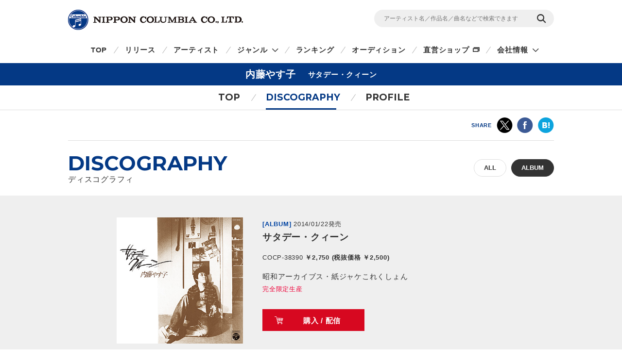

--- FILE ---
content_type: text/html
request_url: https://columbia.jp/artist-info/yasuko/discography/COCP-38390.html
body_size: 25250
content:
<!DOCTYPE html>
<html lang="ja">
<head prefix="og: http://ogp.me/ns#">
<meta charset="UTF-8">
<meta http-equiv="X-UA-Compatible" content="IE=edge">
<title>サタデー・クィーン | ディスコグラフィ | 内藤やす子 | 日本コロムビアオフィシャルサイト</title>

<meta name="description" content="内藤やす子のサタデー・クィーンの詳細ページです。CD・DVD・動画の視聴・購入ができます。">
<meta name="keywords" content="【昭和アーカイブス】,【紙ジャケこれくしょん】,サタデークィーン,">

<!-- ogp -->
<meta name="twitter:card" content="summary">
<meta name="twitter:site" content="@NipponColumbia">
<meta property="og:site_name" content="日本コロムビア公式サイト" />
<meta property="og:type" content="article" />
<meta property="og:title" content="サタデー・クィーン | ディスコグラフィ | 内藤やす子 | 日本コロムビアオフィシャルサイト" />
<meta property="og:description" content="内藤やす子のサタデー・クィーンの詳細ページです。CD・DVD・動画の視聴・購入ができます。" />
<meta property="og:url" content="https://columbia.jp/artist-info/yasuko/discography/COCP-38390.html" />
<meta property="og:image" content="https://columbia.jp/artist-info/jacket/COCP-38390.jpg" />
<!-- /ogp -->

<!--共通meta(SSI) START-->
<meta name="viewport" content="width=device-width, initial-scale=1, user-scalable=yes">
<meta name="format-detection" content="telephone=no">



<link rel="shortcut icon" type="image/vnd.microsoft.icon" href="/rn17/img/favicon.ico">
<link rel="apple-touch-icon-precomposed" href="/rn17/img/apple-touch-icon-precomposed.png">

<!-- common style -->
<link href="https://fonts.googleapis.com/css?family=Montserrat:700" rel="stylesheet">
<link rel="stylesheet" href="/rn17/js/libs/css/magnific-popup.css">
<link rel="stylesheet" href="/rn17/css/common/common.css">
<link rel="stylesheet" href="/rn17/css/common/iconfont.css">
<link rel="stylesheet" href="/rn17/js/libs/css/slick.css">

<!-- /common style -->


<!--[if lte IE 8]>
<script src="/rn17/component/libs/js/html5shiv.min.js"></script>
<![endif]-->



<!-- Analyze Tag -->
<!-- Google Tag Manager -->
<script>(function(w,d,s,l,i){w[l]=w[l]||[];w[l].push({'gtm.start':
new Date().getTime(),event:'gtm.js'});var f=d.getElementsByTagName(s)[0],
j=d.createElement(s),dl=l!='dataLayer'?'&l='+l:'';j.async=true;j.src=
'https://www.googletagmanager.com/gtm.js?id='+i+dl;f.parentNode.insertBefore(j,f);
})(window,document,'script','dataLayer','GTM-PRRNVD');</script>
<!-- End Google Tag Manager -->

<!-- End Analyze Tag -->

<!--共通meta END-->



<link rel="stylesheet" href="/rn17/css/artist-info/common.css">
<link rel="stylesheet" href="/rn17/css/artist-info/discography/detail.css">


</head>

<body id="top">

<!--共通analyze(SSI) START-->
<!-- Analyze Tag -->
<!-- Google Tag Manager (noscript) -->
<noscript><iframe src="https://www.googletagmanager.com/ns.html?id=GTM-PRRNVD"
height="0" width="0" style="display:none;visibility:hidden"></iframe></noscript>
<!-- End Google Tag Manager (noscript) -->

<!-- End Analyze Tag -->
<!--共通analyze END-->


<div class="wrapper">

	<!--共通Header(SSI) START-->
	<header id="header" class="wrp-header-area">
		<div class="wrp-header-snav js-header-snav ga-header-snav"><!-- .snav-open -->
			<p class="logo"><a href="/">NIPPON COLUMBIA CO.,LTD.</a></p>
			<div class="header-snav">
				<div class="wrp-search-box">
					<form class="search-form" action="/search">
						<input type="" name="sc[kw]" class="search-input" placeholder="アーティスト名／作品名／曲名などで検索できます">
						<input value="検索" type="submit" class="search-submit">
					</form>
				</div>
				<!-- <nav class="snav">
					<ul class="snav-list">
						<li><a href="/sitemap/">サイトマップ</a></li>
						<li><a href="#dummy">お問い合わせ</a></li>
					</ul>
				</nav> -->
				<span class="btn-snav-close"><a href="#" class="js-spsearch-close">閉じる</a></span>
			</div>
			<div class="wrp-sp-header ga-sp-header">
				<span class="btn-menu js-spmenu"><a href="#">メニュー</a></span>
				<span class="btn-search js-spsearch"><a href="#">検索</a></span>
			<!-- /.header-sp --></div>
		<!-- /.wrp-header-snav --></div>
		<div class="wrp-header-gnav js-header-gnav ga-header-gnav"><!-- .gnav-open -->
			<div class="header-gnav">
				<nav class="gnav">
					<ul class="gnav-list js-gnav-list">
						<li class="gnav-top"><a href="/">TOP</a></li>
						<li class="gnav-release"><a href="/release/">リリース</a></li>
						<li class="gnav-artist"><a href="/artists/index_a.html">アーティスト</a></li>
						<li class="gnav-genre js-gnav-more"><!-- .lower-open -->
							<a href="#" class="icn-more">ジャンル</a>
							<ul class="gnav-list-lower">
								<li><a href="/j-pop/">J-POP・ロック</a></li>
								<li><a href="/enka/">演歌 / 歌謡曲</a></li>
								<li><a href="/animex/">アニメ / 特撮</a></li>
								<li><a href="/education/">キッズ / ファミリー</a></li>
								<li><a href="/classics/">クラシック</a></li>
								<li><a href="/jazz/">ジャズ / フュージョン</a></li>
								<li><a href="/international/">インターナショナル</a></li>
								<li><a href="/hougaku/">伝統音楽 / 落語・演芸</a></li>
<!--								<li><a href="/dvd/">映像作品</a></li>-->
								<li><a href="/game/">ゲーム</a></li>
								<li><a href="/others/">その他</a></li>
							</ul>
						</li>
						<li class="gnav-ranking"><a href="/ranking/">ランキング</a></li>
						<li class="gnav-audition"><a href="/audition/">オーディション</a></li>
<!--
						<li class="gnav-store"><a href="http://columbia.jp/shop/">直営ショップ</a></li>
-->
						<li class="gnav-store"><a href="http://shop.columbia.jp/shop/default.aspx?utm_source=columbia.jp&utm_medium=globalnavi" target="_blank" class="icn-blank">直営ショップ</a></li>
						<li class="gnav-genre js-gnav-more">
							<a href="#" class="icn-more">会社情報</a>
							<ul class="gnav-list-lower">
								<li><a href="/company/" target="_blank" class="icn-blank">カンパニーサイト</a></li>
								<li><a href="/company/corporate/career/" target="_blank" class="icn-blank">採用情報</a></li>
							</ul>
						</li>
<!--
                        <li class="gnav-company"><a href="/company/" target="_blank" class="icn-blank">会社情報</a></li>
-->
                        <li class="gnav-sitemap"><a href="/sitemap/">サイトマップ</a></li>
						<li class="gnav-contact"><a href="/company/contact_us/" target="_blank">お問い合わせ</a></li>
					</ul>
				</nav>
			</div>
			<span class="btn-gnav-close"><a href="#" class="js-spmenu-close">閉じる</a></span>
		<!-- /.wrp-header-gnav --></div>
	<!-- /.wrp-header-area --></header>

<!--共通Header END-->


		<div id="contents" class="contents-area contents-single">

		<h1 class="mod-ttl-main"><span class="ttl-main-inner">内藤やす子<span class="sub-txt">サタデー・クィーン</span></span></h1>

		<div class="wrp-lnav">
					<nav class="lnav">
				<ul class="lnav-list">
					<li class="lnav-top"><a href="/artist-info/yasuko/">TOP</a></li>
										<li class="lnav-discography lnav-act"><a href="/artist-info/yasuko/discography/">DISCOGRAPHY</a></li>
										<li class="lnav-profile"><a href="/artist-info/yasuko/prof.html" class="icn-blank">PROFILE</a></li>
				</ul>
			</nav>

		<!-- /.wrp-lnav --></div>

		<div class="wrp-head-sns-share sp-none">
			<div class="wrp-cts-area">
				<dl class="share-list">
					<dt class="share-ttl">SHARE</dt>
					<dd class="share-twitter ga-twitter"><a href="https://twitter.com/share?url=https%3A%2F%2Fcolumbia.jp%2Fartist-info%2Fyasuko%2Fdiscography%2FCOCP-38390.html&text=%E3%82%B5%E3%82%BF%E3%83%87%E3%83%BC%E3%83%BB%E3%82%AF%E3%82%A3%E3%83%BC%E3%83%B3+%7C+%E3%83%87%E3%82%A3%E3%82%B9%E3%82%B3%E3%82%B0%E3%83%A9%E3%83%95%E3%82%A3+%7C+%E5%86%85%E8%97%A4%E3%82%84%E3%81%99%E5%AD%90+%7C+%E6%97%A5%E6%9C%AC%E3%82%B3%E3%83%AD%E3%83%A0%E3%83%93%E3%82%A2%E3%82%AA%E3%83%95%E3%82%A3%E3%82%B7%E3%83%A3%E3%83%AB%E3%82%B5%E3%82%A4%E3%83%88&via=NipponColumbia" target="_blank"><img src="/rn17/img/common/icn/icn_share_twitter.png" alt="twitter" class="hovr" /></a></dd>
					<dd class="share-facebook ga-facebook"><a href="https://www.facebook.com/sharer/sharer.php?u=https%3A%2F%2Fcolumbia.jp%2Fartist-info%2Fyasuko%2Fdiscography%2FCOCP-38390.html" target="_blank"><img src="/rn17/img/common/icn/icn_share_facebook.png" alt="Facebook" class="hovr" /></a></dd>
					<!--<dd class="share-googleplus ga-googleplus"><a href="https://plus.google.com/share?url=https%3A%2F%2Fcolumbia.jp%2Fartist-info%2Fyasuko%2Fdiscography%2FCOCP-38390.html" target="_blank"><img src="/rn17/img/common/icn/icn_share_googleplus.png" alt="google plus" class="hovr" /></a></dd>-->
					<dd class="share-hatena ga-hatena"><a href="http://b.hatena.ne.jp/entry/https://columbia.jp/artist-info/yasuko/discography/COCP-38390.html" target="_blank"><img src="/rn17/img/common/icn/icn_share_hatena.png" alt="はてなブックマーク" class="hovr" /></a></dd>
					<dd class="share-line ga-line"><a href="http://line.me/R/msg/text/?https%3A%2F%2Fcolumbia.jp%2Fartist-info%2Fyasuko%2Fdiscography%2FCOCP-38390.html" target="_blank"><img src="/rn17/img/common/icn/icn_share_line.png" alt="LINE" class="hovr" /></a></dd>
				</dl>
			</div>
		<!-- /.wrp-head-sns-share --></div>

		<div class="wrp-section-release">
			<div class="wrp-cts-area">
				<h2 class="mod-ttl-page">DISCOGRAPHY <span class="sub-txt">ディスコグラフィ</span></h2>
				<div class="wrp-category-btn">
																				<a href="/artist-info/yasuko/discography/" class="category-btn mod-btn-radius w-auto">ALL</a>
																				<!--					<p class="category-btn mod-btn-radius w-auto act">ALBUM</p>-->
					<a href="/artist-info/yasuko/discography/album.html" class="category-btn mod-btn-radius w-auto act">ALBUM</a>
																																		<!-- /.wrp-category-btn --></div>
			</div>
		</div>


		<div class="wrp-product-area">
			<div id="productModule" class="wrp-product-module">

				<div class="js-item-group show-try"><!-- .show-try .show-buy -->

					<div class="wrp-item-information">
						<p class="item-artist"><a href="/artist-info/yasuko/">内藤やす子</a></p>
						<div class="item-img">
							<p class="img-inner"><img src="https://columbia.jp/artist-info/jacket/COCP-38390.jpg" alt="サタデー・クィーン" /></p>
						</div>
						<div class="item-detail">
							<div class="wrp-item-info1">
								<span class="item-device">[ALBUM]</span>
								<span class="item-date">2014/01/22発売</span>
							</div>
							<p class="item-ttl">サタデー・クィーン</p>
							<p class="item-id">COCP-38390<span class="item-price">
														￥2,750 (税抜価格 ￥2,500)																												</span></p>
														<div class="item-txt">
								昭和アーカイブス・紙ジャケこれくしょん<br />
<span class="reds">完全限定生産</span>
							</div>
														<div class="wrp-item-btn">
																<a href="#show-buy" class="btn-buy js-btn-buy hovr">購入 / 配信</a>
																<a href="#show-try" class="btn-try js-btn-try hovr">作品情報</a>
															</div>
						</div>
					<!-- /.wrp-item-information --></div>

					<div id="buyContents" class="item-contents js-item-contents">

						<div class="wrp-shop-list">
														<div class="wrp-online-store">
								<p class="shop-ttl">直営ショップで購入</p>
								<ul class="download-list">
									<li><a href="https://shop.columbia.jp/shop/g/gE5128/?utm_source=columbia.jp&utm_medium=buybutton" class="ga-buy-store hovr" data-name="内藤やす子/サタデー・クィーン" target="_blank">コロムビアミュージックショップ</a></li>
								</ul>
							</div>
																				</div>

					<!-- /#buyContents --></div>

					<div id="tryContents" class="item-contents js-item-contents">
																								<div class="wrp-stream-list">
							<ul class="stream-list">
																<li>
									<div class="wrp-play-stream">
										<p class="stream-ttl">1.火のこ</p>
										<div class="wrp-play-btn">
																																</div>
									</div>
									<div class="wrp-embed-area js-embed-area"></div>
								</li>
															<li>
									<div class="wrp-play-stream">
										<p class="stream-ttl">2.あるアングル・トライアングル</p>
										<div class="wrp-play-btn">
																																</div>
									</div>
									<div class="wrp-embed-area js-embed-area"></div>
								</li>
															<li>
									<div class="wrp-play-stream">
										<p class="stream-ttl">3.私のいい人</p>
										<div class="wrp-play-btn">
																																</div>
									</div>
									<div class="wrp-embed-area js-embed-area"></div>
								</li>
															<li>
									<div class="wrp-play-stream">
										<p class="stream-ttl">4.酔ヶ浜</p>
										<div class="wrp-play-btn">
																																</div>
									</div>
									<div class="wrp-embed-area js-embed-area"></div>
								</li>
															<li>
									<div class="wrp-play-stream">
										<p class="stream-ttl">5.サタデー・クィーン</p>
										<div class="wrp-play-btn">
																																</div>
									</div>
									<div class="wrp-embed-area js-embed-area"></div>
								</li>
															<li>
									<div class="wrp-play-stream">
										<p class="stream-ttl">6.ふるさと心中</p>
										<div class="wrp-play-btn">
																																</div>
									</div>
									<div class="wrp-embed-area js-embed-area"></div>
								</li>
															<li>
									<div class="wrp-play-stream">
										<p class="stream-ttl">7.欲望</p>
										<div class="wrp-play-btn">
																																</div>
									</div>
									<div class="wrp-embed-area js-embed-area"></div>
								</li>
															<li>
									<div class="wrp-play-stream">
										<p class="stream-ttl">8.主は変われど</p>
										<div class="wrp-play-btn">
																																</div>
									</div>
									<div class="wrp-embed-area js-embed-area"></div>
								</li>
															<li>
									<div class="wrp-play-stream">
										<p class="stream-ttl">9.三番列車で</p>
										<div class="wrp-play-btn">
																																</div>
									</div>
									<div class="wrp-embed-area js-embed-area"></div>
								</li>
															<li>
									<div class="wrp-play-stream">
										<p class="stream-ttl">10.F#m</p>
										<div class="wrp-play-btn">
																																</div>
									</div>
									<div class="wrp-embed-area js-embed-area"></div>
								</li>
															<li>
									<div class="wrp-play-stream">
										<p class="stream-ttl">11.<span class="reds">＜ボーナス・トラック＞</span><br>ターゲット</p>
										<div class="wrp-play-btn">
																																</div>
									</div>
									<div class="wrp-embed-area js-embed-area"></div>
								</li>
															<li>
									<div class="wrp-play-stream">
										<p class="stream-ttl">12.<span class="reds">＜ボーナス・トラック＞</span><br>やぶれかぶれ</p>
										<div class="wrp-play-btn">
																																</div>
									</div>
									<div class="wrp-embed-area js-embed-area"></div>
								</li>
														</ul>
						<!-- /.wrp-stream-list --></div>
												
					<!-- /#tryContents --></div>

										<p class="sp-btn-buy pc-none"><a href="#show-buy" class="btn-buy js-btn-buy">購入 / 配信</a></p>
										<!-- /.js-item-group --></div>
									<div class="wrp-stream-notice">
					<p class="txt-notice">※お使いの環境では試聴機能をご利用いただけません。当サイトの推奨環境をご参照ください。</p>
					<p class="link-notice"><a href="/sitepolicy/#accessibility" class="mod-link">推奨環境・免責事項</a></p>
					<!-- /.wrp-stream-notice --></div>
								<p class="small mt20 ml5 mr5">※音楽配信サービスにおいては、CD等のパッケージ商品と収録内容が異なる場合やお取り扱いが無い場合もありますので、お求めの際は充分にご注意ください。</p>

			<!-- /#productModule --></div>

		<!-- /.wrp-product-area --></div>


<!--商品紹介-->
		<div class="wrp-introduction-area">
			<div class="wrp-cts-area">
				<div class="wrp-free-area"><p><a href="https://columbia.jp/plist.php?event=query&sc%5Bkw%5D=%BE%BC%CF%C2%A5%A2%A1%BC%A5%AB%A5%A4%A5%D6%A5%B9" target="_blank"><img src="https://columbia.jp/images/showa_archives.gif" border="0" align="right"></a>4枚目のシングル「私のいい人」を含む阿木燿子＆宇崎竜童の世界を唄ったサード・アルバムを初CD化。<br />
ボーナス・トラックには5枚目のシングル「ターゲット」「やぶれかぶれ」を収録。<br />
<br />
オリジナル盤：AX-7071　1977年6月10日発売</p></div>
			</div>
		<!-- /.wrp-introduction-area --></div>

		<div class="wrp-foot-sns-share">
			<div class="wrp-cts-area">
				<dl class="share-list">
					<dt class="share-ttl">SHARE</dt>
					<dd class="share-twitter ga-twitter"><a href="https://twitter.com/share?url=https%3A%2F%2Fcolumbia.jp%2Fartist-info%2Fyasuko%2Fdiscography%2FCOCP-38390.html&text=%E3%82%B5%E3%82%BF%E3%83%87%E3%83%BC%E3%83%BB%E3%82%AF%E3%82%A3%E3%83%BC%E3%83%B3+%7C+%E3%83%87%E3%82%A3%E3%82%B9%E3%82%B3%E3%82%B0%E3%83%A9%E3%83%95%E3%82%A3+%7C+%E5%86%85%E8%97%A4%E3%82%84%E3%81%99%E5%AD%90+%7C+%E6%97%A5%E6%9C%AC%E3%82%B3%E3%83%AD%E3%83%A0%E3%83%93%E3%82%A2%E3%82%AA%E3%83%95%E3%82%A3%E3%82%B7%E3%83%A3%E3%83%AB%E3%82%B5%E3%82%A4%E3%83%88&via=NipponColumbia" target="_blank"><img src="/rn17/img/common/icn/icn_share_twitter.png" alt="twitter" class="hovr" /></a></dd>
					<dd class="share-facebook ga-facebook"><a href="https://www.facebook.com/sharer/sharer.php?u=https%3A%2F%2Fcolumbia.jp%2Fartist-info%2Fyasuko%2Fdiscography%2FCOCP-38390.html" target="_blank"><img src="/rn17/img/common/icn/icn_share_facebook.png" alt="Facebook" class="hovr" /></a></dd>
					<!--<dd class="share-googleplus ga-googleplus"><a href="https://plus.google.com/share?url=https%3A%2F%2Fcolumbia.jp%2Fartist-info%2Fyasuko%2Fdiscography%2FCOCP-38390.html" target="_blank"><img src="/rn17/img/common/icn/icn_share_googleplus.png" alt="google plus" class="hovr" /></a></dd>-->
					<dd class="share-hatena ga-hatena"><a href="http://b.hatena.ne.jp/entry/https://columbia.jp/artist-info/yasuko/discography/COCP-38390.html" target="_blank"><img src="/rn17/img/common/icn/icn_share_hatena.png" alt="はてなブックマーク" class="hovr" /></a></dd>
					<dd class="share-line ga-line"><a href="http://line.me/R/msg/text/?https%3A%2F%2Fcolumbia.jp%2Fartist-info%2Fyasuko%2Fdiscography%2FCOCP-38390.html" target="_blank"><img src="/rn17/img/common/icn/icn_share_line.png" alt="LINE" class="hovr" /></a></dd>
				</dl>
			</div>
		<!-- /.wrp-foot-sns-share --></div>

		<div class="wrp-lnav wrp-lnav-foot">
					<nav class="lnav">
				<ul class="lnav-list">
					<li class="lnav-top"><a href="/artist-info/yasuko/">TOP</a></li>
										<li class="lnav-discography lnav-act"><a href="/artist-info/yasuko/discography/">DISCOGRAPHY</a></li>
										<li class="lnav-profile"><a href="/artist-info/yasuko/prof.html" class="icn-blank">PROFILE</a></li>
				</ul>
			</nav>

		<!-- /.wrp-lnav --></div>

	<!-- /#contents --></div>

	<div id="breadcrumb" class="wrp-breadcrumb">
		<div class="breadcrumb-inner">
			<a href="/">TOP</a>
			<a href="/artist-info/yasuko/">内藤やす子</a>
			<a href="/artist-info/yasuko/discography/">ディスコグラフィ</a>
			<span>サタデー・クィーン</span>
		</div>
	<!-- /#breadcrumb --></div>



	<!--共通Footer(SSI) START-->
	<footer id="footer" class="wrp-footer ga-footer">
		<div class="footer-inner">
			<div class="wrp-footer-cts">
				<div class="wrp-foot-sns">
					<span class="logo-columbia"><img src="/rn17/img/common/logo/logo.png" alt="Columbia" /></span>
					<span class="logo-colochan"><a href="/colochan/"><img src="/rn17/img/common/logo/img_colochan.png" alt="コロちゃん" /></a></span>
					<p class="sns-ttl">FOLLOW COLUMBIA</p>
					<p class="sns-txt">最新情報をSNSやメルマガでも</p>
					<ul class="sns-list">
						<li><a href="https://www.facebook.com/NipponColumbia.Music" target="_blank"><img src="/rn17/img/common/icn/icn_facebook.png" alt="Facebook" class="hovr" /></a></li>
						<li><a href="https://twitter.com/nipponcolumbia" target="_blank"><img src="/rn17/img/common/icn/icn_twitter.png" alt="twitter" class="hovr" /></a></li>
						<li><a href="https://www.youtube.com/user/ColumbiaMusicJp" target="_blank"><img src="/rn17/img/common/icn/icn_youtube.png" alt="YouTube" class="hovr" /></a></li>
						<li><a href="https://columbia.jp/mailmagazine/"><img src="/rn17/img/common/icn/icn_mail.png" alt="mail" class="hovr" /></a></li>
					</ul>
				</div>
				<div class="wrp-fnav">
					<div class="fnav-clm">
						<ul class="fnav-list fnav-clm-genre">
							<li><a href="/j-pop/">J-POP・ROCK</a></li>
							<li><a href="/enka/">演歌 / 歌謡曲</a></li>
							<li><a href="/animex/">アニメ / 特撮</a></li>
							<li><a href="/education/">キッズ / ファミリー</a></li>
							<li><a href="/classics/">クラシック</a></li>
							<li><a href="/jazz/">ジャズ / フュージョン</a></li>
							<li><a href="/international/">インターナショナル</a></li>
							<li><a href="/hougaku/">伝統音楽 / 落語・演芸</a></li>
<!--							<li><a href="/dvd/">映像作品</a></li>-->
							<li><a href="/game/">ゲーム</a></li>
							<li><a href="/others/">その他</a></li>
						</ul>
					</div>
					<div class="fnav-clm fnav-clm-news">
						<ul class="fnav-list">
							<li><a href="/release/">最新リリース</a></li>
							<li><a href="/news/">ニュース</a></li>
							<li><a href="/artists/index_a.html">アーティスト</a></li>
						</ul>
					</div>
					<div class="fnav-clm fnav-clm-other">
						<ul class="fnav-list">
<!--
							<li><a href="https://shop.columbia.jp/shop/default.aspx?utm_source=columbia.jp&utm_campaign=footer&utm_medium=referral" target="_blank">直営ショップ</a></li>
-->
							<li><a href="https://shop.columbia.jp/shop/default.aspx?utm_source=columbia.jp&utm_medium=footer" target="_blank">直営ショップ</a></li>
							<li>会社情報[Company]<br>
> <a href="https://columbia.jp/company/" target="_blank">日本語</a>／<a href="https://columbia.jp/company/en/" target="_blank">English</a></li>
							<li><a href="https://columbia.jp/company/career/" target="_blank">採用情報</a></li>
							<li><a href="https://columbia.jp/legal/">音源使用申請</a></li>
							<li>お問い合わせ[Inquiry]<br />
> <a href="https://columbia.jp/company/contact_us/" target="_blank">日本語</a>／<a href="https://columbia.jp/inquiry/" target="_blank">English</a></li>
							<li><a href="/colochan/">「コロちゃん」のご紹介</a></li>
							<li><a href="/sitemap/">サイトマップ</a></li>
						</ul>
					</div>
				</div>
			<!-- /.wrp-footer-cts --></div>
			<div class="wrp-footer-btm">
				<ul class="fnav-sub-list">
					<li><a href="/privacypolicy/">個人情報保護方針</a></li>
					<li><a href="/sitepolicy/">サイトポリシー</a></li>
				</ul>
				<p class="txt-copyright">&copy; 2026 NIPPON COLUMBIA CO.,LTD.</p>
			<!-- /.wrp-footer-btm --></div>
			<span class="btn-pagetop"><a href="#top" class="js-btn-pagetop"><img src="/rn17/img/common/btn/btn_pagetop.png" alt="PAGE TOP" class="hovr" /></a></span>
		<!-- /.footer-inner --></div>
	<!-- /.wrp-footer --></footer>

	<div id="itemModule" class="modal"></div>

<!--共通Footer END-->


<!-- /.wrapper --></div>

<!--共通script(SSI) START-->
<!-- common function -->
<script src="//ajax.googleapis.com/ajax/libs/jquery/1.12.4/jquery.min.js"></script>
<script>!window.jQuery && document.write('<script src="/rn17/js/libs/jquery-1.12.4.min.js"><\/script>')</script>
<script src="/rn17/js/libs/jquery.easing.1.3.js"></script>
<script src="/rn17/js/libs/jquery.cookie.js"></script>
<script src="/rn17/js/libs/jquery.magnific-popup.min.js"></script>
<script src="/rn17/js/libs/jquery.placeholder.min.js"></script>
<script src="/rn17/js/libs/jquery.matchHeight-min.js"></script>
<script src="/rn17/js/libs/jquery.shuffle.modernizr.min.js"></script>
<script src="/rn17/js/libs/jquery.shuffle.min.js"></script>
<script src="/rn17/js/libs/slick.min.js"></script>
<script src="/rn17/js/common/r.js"></script>
<script src="/rn17/js/common/function.js"></script>

<!-- /common function -->
<!--共通script END-->




</body>
</html>
